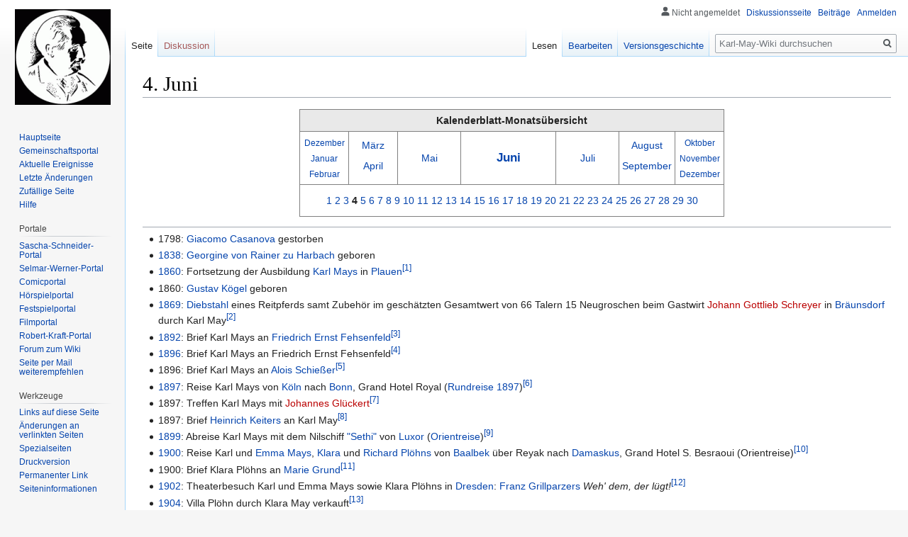

--- FILE ---
content_type: text/html; charset=UTF-8
request_url: https://karl-may-wiki.de/index.php/4._Juni
body_size: 8418
content:
<!DOCTYPE html>
<html class="client-nojs" lang="de" dir="ltr">
<head>
<meta charset="UTF-8"/>
<title>4. Juni – Karl-May-Wiki</title>
<script>document.documentElement.className="client-js";RLCONF={"wgCanonicalNamespace":"","wgCanonicalSpecialPageName":!1,"wgNamespaceNumber":0,"wgPageName":"4._Juni","wgTitle":"4. Juni","wgCurRevisionId":172524,"wgRevisionId":172524,"wgArticleId":11475,"wgIsArticle":!0,"wgIsRedirect":!1,"wgAction":"view","wgUserName":null,"wgUserGroups":["*"],"wgCategories":["Kalenderblatt"],"wgBreakFrames":!1,"wgPageContentLanguage":"de","wgPageContentModel":"wikitext","wgSeparatorTransformTable":[",\t.",".\t,"],"wgDigitTransformTable":["",""],"wgDefaultDateFormat":"dmy","wgMonthNames":["","Januar","Februar","März","April","Mai","Juni","Juli","August","September","Oktober","November","Dezember"],"wgMonthNamesShort":["","Jan.","Feb.","Mär.","Apr.","Mai","Jun.","Jul.","Aug.","Sep.","Okt.","Nov.","Dez."],"wgRelevantPageName":"4._Juni","wgRelevantArticleId":11475,"wgRequestId":"aWnzqWt11rSmsU1bbccBHAAAADo","wgCSPNonce":!1,"wgIsProbablyEditable":!0,"wgRelevantPageIsProbablyEditable":!0,
"wgRestrictionEdit":[],"wgRestrictionMove":[]};RLSTATE={"site.styles":"ready","noscript":"ready","user.styles":"ready","user":"ready","user.options":"loading","user.tokens":"loading","ext.cite.styles":"ready","mediawiki.legacy.shared":"ready","mediawiki.legacy.commonPrint":"ready","mediawiki.skinning.interface":"ready","skins.vector.styles":"ready"};RLPAGEMODULES=["ext.cite.ux-enhancements","site","mediawiki.page.startup","mediawiki.page.ready","mediawiki.searchSuggest","skins.vector.js"];</script>
<script>(RLQ=window.RLQ||[]).push(function(){mw.loader.implement("user.options@1wzrr",function($,jQuery,require,module){/*@nomin*/mw.user.options.set({"variant":"de"});
});mw.loader.implement("user.tokens@tffin",function($,jQuery,require,module){/*@nomin*/mw.user.tokens.set({"editToken":"+\\","patrolToken":"+\\","watchToken":"+\\","csrfToken":"+\\"});
});});</script>
<link rel="stylesheet" href="/load.php?lang=de&amp;modules=ext.cite.styles%7Cmediawiki.legacy.commonPrint%2Cshared%7Cmediawiki.skinning.interface%7Cskins.vector.styles&amp;only=styles&amp;skin=vector"/>
<script async="" src="/load.php?lang=de&amp;modules=startup&amp;only=scripts&amp;raw=1&amp;skin=vector"></script>
<meta name="generator" content="MediaWiki 1.34.0"/>
<link rel="alternate" type="application/x-wiki" title="Bearbeiten" href="/index.php?title=4._Juni&amp;action=edit"/>
<link rel="edit" title="Bearbeiten" href="/index.php?title=4._Juni&amp;action=edit"/>
<link rel="shortcut icon" href="/favicon.ico"/>
<link rel="search" type="application/opensearchdescription+xml" href="/opensearch_desc.php" title="Karl-May-Wiki (de)"/>
<link rel="EditURI" type="application/rsd+xml" href="https://www.karl-may-wiki.de/api.php?action=rsd"/>
<link rel="license" href="http://www.gnu.org/copyleft/fdl.html"/>
<link rel="alternate" type="application/atom+xml" title="Atom-Feed für „Karl-May-Wiki“" href="/index.php?title=Spezial:Letzte_%C3%84nderungen&amp;feed=atom"/>
<!--[if lt IE 9]><script src="/resources/lib/html5shiv/html5shiv.js"></script><![endif]-->
</head>
<body class="mediawiki ltr sitedir-ltr capitalize-all-nouns mw-hide-empty-elt ns-0 ns-subject mw-editable page-4_Juni rootpage-4_Juni skin-vector action-view">
<div id="mw-page-base" class="noprint"></div>
<div id="mw-head-base" class="noprint"></div>
<div id="content" class="mw-body" role="main">
	<a id="top"></a>
	
	<div class="mw-indicators mw-body-content">
</div>

	<h1 id="firstHeading" class="firstHeading" lang="de">4. Juni</h1>
	
	<div id="bodyContent" class="mw-body-content">
		<div id="siteSub" class="noprint">Aus Karl-May-Wiki</div>
		<div id="contentSub"></div>
		
		
		
		<div id="jump-to-nav"></div>
		<a class="mw-jump-link" href="#mw-head">Zur Navigation springen</a>
		<a class="mw-jump-link" href="#p-search">Zur Suche springen</a>
		<div id="mw-content-text" lang="de" dir="ltr" class="mw-content-ltr"><div class="mw-parser-output"><div align="center">
<table cellspacing="0" border="2" cellpadding="4" rules="all" class="hintergrundfarbe1 rahmenfarbe1" style="margin:1em 1em 1em 0; border-style:solid; border-width:1px; border-collapse:collapse; empty-cells:show;">



<tbody><tr style="background:#e9e9e9">
<td colspan="12" align="center"><b>Kalenderblatt-Monatsübersicht</b>
</td></tr>
<tr>
<td width="60" align="center"><small><a href="/index.php/Dezember" title="Dezember">Dezember</a><br /><a href="/index.php/Januar" title="Januar">Januar</a><br /><a href="/index.php/Februar" title="Februar">Februar</a></small>
</td>
<td width="60" align="center"><a href="/index.php/M%C3%A4rz" title="März">März</a>
<p><a href="/index.php/April" title="April">April</a>
</p>
</td>
<td width="80" align="center"><a href="/index.php/Mai" title="Mai">Mai</a>
</td>
<td width="125" align="center"><big><b><a href="/index.php/Juni" title="Juni">Juni</a></b></big>
</td>
<td width="80" align="center"><a href="/index.php/Juli" title="Juli">Juli</a>
</td>
<td width="60" align="center"><a href="/index.php/August" title="August">August</a>
<p><a href="/index.php/September" title="September">September</a>
</p>
</td>
<td width="60" align="center"><small><a href="/index.php/Oktober" title="Oktober">Oktober</a><br /><a href="/index.php/November" title="November">November</a><br /><a href="/index.php/Dezember" title="Dezember">Dezember</a></small>
</td></tr>
<tr>
<td colspan="12" align="center">
<p><a href="/index.php/1._Juni" title="1. Juni">1</a> <a href="/index.php/2._Juni" title="2. Juni">2</a> <a href="/index.php/3._Juni" title="3. Juni">3</a> <a class="mw-selflink selflink">4</a> <a href="/index.php/5._Juni" title="5. Juni">5</a> <a href="/index.php/6._Juni" title="6. Juni">6</a> <a href="/index.php/7._Juni" title="7. Juni">7</a> <a href="/index.php/8._Juni" title="8. Juni">8</a> <a href="/index.php/9._Juni" title="9. Juni">9</a> <a href="/index.php/10._Juni" title="10. Juni">10</a> <a href="/index.php/11._Juni" title="11. Juni">11</a> <a href="/index.php/12._Juni" title="12. Juni">12</a> <a href="/index.php/13._Juni" title="13. Juni">13</a> <a href="/index.php/14._Juni" title="14. Juni">14</a> <a href="/index.php/15._Juni" title="15. Juni">15</a> <a href="/index.php/16._Juni" title="16. Juni">16</a> <a href="/index.php/17._Juni" title="17. Juni">17</a> <a href="/index.php/18._Juni" title="18. Juni">18</a> <a href="/index.php/19._Juni" title="19. Juni">19</a> <a href="/index.php/20._Juni" title="20. Juni">20</a> <a href="/index.php/21._Juni" title="21. Juni">21</a> <a href="/index.php/22._Juni" title="22. Juni">22</a> <a href="/index.php/23._Juni" title="23. Juni">23</a> <a href="/index.php/24._Juni" title="24. Juni">24</a> <a href="/index.php/25._Juni" title="25. Juni">25</a> <a href="/index.php/26._Juni" title="26. Juni">26</a> <a href="/index.php/27._Juni" title="27. Juni">27</a> <a href="/index.php/28._Juni" title="28. Juni">28</a> <a href="/index.php/29._Juni" title="29. Juni">29</a> <a href="/index.php/30._Juni" title="30. Juni">30</a> 
</p>
</td></tr></tbody></table>
</div>
<hr />
<ul><li>1798: <a href="/index.php/Giacomo_Casanova" title="Giacomo Casanova">Giacomo Casanova</a> gestorben</li>
<li><a href="/index.php/1838" title="1838">1838</a>: <a href="/index.php/Georgine_von_Rainer_zu_Harbach" title="Georgine von Rainer zu Harbach">Georgine von Rainer zu Harbach</a> geboren</li>
<li><a href="/index.php/1860" title="1860">1860</a>: Fortsetzung der Ausbildung <a href="/index.php/Karl_May" title="Karl May">Karl Mays</a> in <a href="/index.php/Plauen" title="Plauen">Plauen</a><sup id="cite_ref-1" class="reference"><a href="#cite_note-1">&#91;1&#93;</a></sup></li>
<li>1860: <a href="/index.php/Gustav_K%C3%B6gel" title="Gustav Kögel">Gustav Kögel</a> geboren</li>
<li><a href="/index.php/1869" title="1869">1869</a>: <a href="/index.php/Diebstahl" title="Diebstahl">Diebstahl</a> eines Reitpferds samt Zubehör im geschätzten Gesamtwert von 66 Talern 15 Neugroschen beim Gastwirt <a href="/index.php?title=Johann_Gottlieb_Schreyer&amp;action=edit&amp;redlink=1" class="new" title="Johann Gottlieb Schreyer (Seite nicht vorhanden)">Johann Gottlieb Schreyer</a> in <a href="/index.php/Br%C3%A4unsdorf" title="Bräunsdorf">Bräunsdorf</a> durch Karl May<sup id="cite_ref-2" class="reference"><a href="#cite_note-2">&#91;2&#93;</a></sup></li>
<li><a href="/index.php/1892" title="1892">1892</a>: Brief Karl Mays an <a href="/index.php/Friedrich_Ernst_Fehsenfeld" title="Friedrich Ernst Fehsenfeld">Friedrich Ernst Fehsenfeld</a><sup id="cite_ref-3" class="reference"><a href="#cite_note-3">&#91;3&#93;</a></sup></li>
<li><a href="/index.php/1896" title="1896">1896</a>: Brief Karl Mays an Friedrich Ernst Fehsenfeld<sup id="cite_ref-4" class="reference"><a href="#cite_note-4">&#91;4&#93;</a></sup></li>
<li>1896: Brief Karl Mays an <a href="/index.php/Alois_Schie%C3%9Fer" title="Alois Schießer">Alois Schießer</a><sup id="cite_ref-5" class="reference"><a href="#cite_note-5">&#91;5&#93;</a></sup></li>
<li><a href="/index.php/1897" title="1897">1897</a>: Reise Karl Mays von <a href="/index.php/K%C3%B6ln" title="Köln">Köln</a> nach <a href="/index.php/Bonn" title="Bonn">Bonn</a>, Grand Hotel Royal (<a href="/index.php/Rundreise_1897" title="Rundreise 1897">Rundreise 1897</a>)<sup id="cite_ref-6" class="reference"><a href="#cite_note-6">&#91;6&#93;</a></sup></li>
<li>1897: Treffen Karl Mays mit <a href="/index.php?title=Johannes_Gl%C3%BCckert&amp;action=edit&amp;redlink=1" class="new" title="Johannes Glückert (Seite nicht vorhanden)">Johannes Glückert</a><sup id="cite_ref-7" class="reference"><a href="#cite_note-7">&#91;7&#93;</a></sup></li>
<li>1897: Brief <a href="/index.php/Heinrich_Keiter" title="Heinrich Keiter">Heinrich Keiters</a> an Karl May<sup id="cite_ref-8" class="reference"><a href="#cite_note-8">&#91;8&#93;</a></sup></li>
<li><a href="/index.php/1899" title="1899">1899</a>: Abreise Karl Mays mit dem Nilschiff <a href="/index.php/Sethi_(Schiff)" title="Sethi (Schiff)">"Sethi"</a> von <a href="/index.php/Luxor" title="Luxor">Luxor</a> (<a href="/index.php/Orientreise" title="Orientreise">Orientreise</a>)<sup id="cite_ref-9" class="reference"><a href="#cite_note-9">&#91;9&#93;</a></sup></li>
<li><a href="/index.php/1900" title="1900">1900</a>: Reise Karl und <a href="/index.php/Emma_Pollmer" title="Emma Pollmer">Emma Mays</a>, <a href="/index.php/Klara_May" title="Klara May">Klara</a> und <a href="/index.php/Richard_Pl%C3%B6hn" title="Richard Plöhn">Richard Plöhns</a> von <a href="/index.php/Baalbek" title="Baalbek">Baalbek</a> über Reyak nach <a href="/index.php/Damaskus" title="Damaskus">Damaskus</a>, Grand Hotel S. Besraoui (Orientreise)<sup id="cite_ref-10" class="reference"><a href="#cite_note-10">&#91;10&#93;</a></sup></li>
<li>1900: Brief Klara Plöhns an <a href="/index.php/Familie_Grund" title="Familie Grund">Marie Grund</a><sup id="cite_ref-11" class="reference"><a href="#cite_note-11">&#91;11&#93;</a></sup></li>
<li><a href="/index.php/1902" title="1902">1902</a>: Theaterbesuch Karl und Emma Mays sowie Klara Plöhns in <a href="/index.php/Dresden" title="Dresden">Dresden</a>: <a href="/index.php/Franz_Grillparzer" title="Franz Grillparzer">Franz Grillparzers</a> <i>Weh' dem, der lügt!</i><sup id="cite_ref-12" class="reference"><a href="#cite_note-12">&#91;12&#93;</a></sup></li>
<li><a href="/index.php/1904" title="1904">1904</a>: Villa  Plöhn durch Klara May verkauft<sup id="cite_ref-13" class="reference"><a href="#cite_note-13">&#91;13&#93;</a></sup></li>
<li>1904: Karl Mays Spende (300 Mark) für eine Herberge zur Heimat (Obdachlosenasyl) in <a href="/index.php/Radebeul" title="Radebeul">Radebeul</a><sup id="cite_ref-14" class="reference"><a href="#cite_note-14">&#91;14&#93;</a></sup></li>
<li>1904: Paket <a href="/index.php/Sascha_Schneider" title="Sascha Schneider">Sascha Schneiders</a> an Karl May<sup id="cite_ref-15" class="reference"><a href="#cite_note-15">&#91;15&#93;</a></sup></li>
<li><a href="/index.php/1907" title="1907">1907</a>: Theaterbesuch Karl und Klara Mays in <a href="/index.php/Bad_Salzbrunn" title="Bad Salzbrunn">Bad Salzbrunn</a>: <a href="/index.php?title=Gustav_von_Moser&amp;action=edit&amp;redlink=1" class="new" title="Gustav von Moser (Seite nicht vorhanden)">Gustav von Mosers</a> <i>Der Salontyroler</i> (<a href="/index.php/Kurreise_1907" title="Kurreise 1907">Kurreise 1907</a>)<sup id="cite_ref-16" class="reference"><a href="#cite_note-16">&#91;16&#93;</a></sup></li>
<li><a href="/index.php/1908" title="1908">1908</a>: <a href="/index.php/Gertrud_Mahrt" title="Gertrud Mahrt">Ingeborg Lange</a> geboren<sup id="cite_ref-17" class="reference"><a href="#cite_note-17">&#91;17&#93;</a></sup></li>
<li><a href="/index.php/1909" title="1909">1909</a>: Brief <a href="/index.php/Franz_Netcke" title="Franz Netcke">Franz Netckes</a> an Karl May<sup id="cite_ref-18" class="reference"><a href="#cite_note-18">&#91;18&#93;</a></sup></li>
<li><a href="/index.php/1910" title="1910">1910</a>: Karl Mays Brief vom <a href="/index.php/2._Juni" title="2. Juni">2. Juni</a> in der <i>Breslauer Zeitung</i> veröffentlicht<sup id="cite_ref-19" class="reference"><a href="#cite_note-19">&#91;19&#93;</a></sup></li>
<li>1910: fünfter Teil von Karl Mays Artikelserie <i><a href="/index.php/Auch_%22%C3%BCber_den_Wassern%22" title="Auch &quot;über den Wassern&quot;">Auch "über den Wassern"</a></i> in der <a href="/index.php/Wien" title="Wien">Wiener</a> <i><a href="/index.php/Freistatt_(Zeitschrift)" title="Freistatt (Zeitschrift)">Freistatt</a></i> erschienen<sup id="cite_ref-20" class="reference"><a href="#cite_note-20">&#91;20&#93;</a></sup></li>
<li>1910: Artikel <i>Zur Abwehr</i> in der Wiener <i>Freistatt</i> erschienen<sup id="cite_ref-21" class="reference"><a href="#cite_note-21">&#91;21&#93;</a></sup></li>
<li>1910: Artikel über <a href="/index.php/John_Ojijatekha_Brant-Sero" title="John Ojijatekha Brant-Sero">John Ojijatekha Brant-Sero</a> im <i>Berliner Lokal-Anzeiger</i> erschienen<sup id="cite_ref-22" class="reference"><a href="#cite_note-22">&#91;22&#93;</a></sup></li>
<li>1910: Brief Sascha Schneiders an Klara May<sup id="cite_ref-23" class="reference"><a href="#cite_note-23">&#91;23&#93;</a></sup></li>
<li><a href="/index.php/1941" title="1941">1941</a>: <a href="/index.php/Wilhelm_II." title="Wilhelm II.">Wilhelm II.</a> gestorben</li>
<li><a href="/index.php/1975" title="1975">1975</a>: <a href="/index.php/Radost_Bokel" title="Radost Bokel">Radost Bokel</a> geboren</li>
<li><a href="/index.php/1981" title="1981">1981</a>: <a href="/index.php/Fritz_Steuben" title="Fritz Steuben">Fritz Steuben</a> gestorben</li>
<li><a href="/index.php/1982" title="1982">1982</a>: <a href="/index.php/Viktor_Staal" title="Viktor Staal">Viktor Staal</a> gestorben</li></ul>
<h2><span class="mw-headline" id="Anmerkungen">Anmerkungen</span><span class="mw-editsection"><span class="mw-editsection-bracket">[</span><a href="/index.php?title=4._Juni&amp;action=edit&amp;section=1" title="Abschnitt bearbeiten: Anmerkungen">Bearbeiten</a><span class="mw-editsection-bracket">]</span></span></h2>
<div class="mw-references-wrap mw-references-columns"><ol class="references">
<li id="cite_note-1"><span class="mw-cite-backlink"><a href="#cite_ref-1">↑</a></span> <span class="reference-text"><a href="/index.php/Dieter_Sudhoff" title="Dieter Sudhoff">Dieter Sudhoff</a>/<a href="/index.php/Hans-Dieter_Steinmetz" title="Hans-Dieter Steinmetz">Hans-Dieter Steinmetz</a>: <i><a href="/index.php/Karl-May-Chronik" title="Karl-May-Chronik">Karl-May-Chronik</a> I</i>, S. 88.</span>
</li>
<li id="cite_note-2"><span class="mw-cite-backlink"><a href="#cite_ref-2">↑</a></span> <span class="reference-text">Dieter Sudhoff/Hans-Dieter Steinmetz: <i>Karl-May-Chronik I</i>, S. 157 f.</span>
</li>
<li id="cite_note-3"><span class="mw-cite-backlink"><a href="#cite_ref-3">↑</a></span> <span class="reference-text">Karl May: <i><a href="/index.php/Briefwechsel_mit_Friedrich_Ernst_Fehsenfeld_I_(GW91)" title="Briefwechsel mit Friedrich Ernst Fehsenfeld I (GW91)">Briefwechsel mit Friedrich Ernst Fehsenfeld. Erster Band 1891-1906</a></i>, S. 78 f.</span>
</li>
<li id="cite_note-4"><span class="mw-cite-backlink"><a href="#cite_ref-4">↑</a></span> <span class="reference-text">Karl May: <i>Briefwechsel mit Friedrich Ernst Fehsenfeld. Erster Band 1891-1906</i>, S. 205 f.</span>
</li>
<li id="cite_note-5"><span class="mw-cite-backlink"><a href="#cite_ref-5">↑</a></span> <span class="reference-text"><a href="/index.php/Volker_Griese" title="Volker Griese">Volker Griese</a>: <i><a href="/index.php/Karl_May_-_Chronik_seines_Lebens" title="Karl May - Chronik seines Lebens">Karl May – Chronik seines Lebens</a>.</i></span>
</li>
<li id="cite_note-6"><span class="mw-cite-backlink"><a href="#cite_ref-6">↑</a></span> <span class="reference-text">Volker Griese: <i>Karl May - Chronik seines Lebens.</i></span>
</li>
<li id="cite_note-7"><span class="mw-cite-backlink"><a href="#cite_ref-7">↑</a></span> <span class="reference-text">Dieter Sudhoff/Hans-Dieter Steinmetz: <i>Karl-May-Chronik II</i>, S. 50.</span>
</li>
<li id="cite_note-8"><span class="mw-cite-backlink"><a href="#cite_ref-8">↑</a></span> <span class="reference-text">Dieter Sudhoff/Hans-Dieter Steinmetz: <i>Karl-May-Chronik II</i>, S. 50.</span>
</li>
<li id="cite_note-9"><span class="mw-cite-backlink"><a href="#cite_ref-9">↑</a></span> <span class="reference-text">Volker Griese: <i>Karl May - Chronik seines Lebens.</i></span>
</li>
<li id="cite_note-10"><span class="mw-cite-backlink"><a href="#cite_ref-10">↑</a></span> <span class="reference-text">Dieter Sudhoff/Hans-Dieter Steinmetz: <i>Karl-May-Chronik II</i>, S. 352.</span>
</li>
<li id="cite_note-11"><span class="mw-cite-backlink"><a href="#cite_ref-11">↑</a></span> <span class="reference-text">Dieter Sudhoff/Hans-Dieter Steinmetz: <i>Karl-May-Chronik II</i>, S. 352.</span>
</li>
<li id="cite_note-12"><span class="mw-cite-backlink"><a href="#cite_ref-12">↑</a></span> <span class="reference-text">Dieter Sudhoff/Hans-Dieter Steinmetz: <i>Karl-May-Chronik III</i>, S. 65.</span>
</li>
<li id="cite_note-13"><span class="mw-cite-backlink"><a href="#cite_ref-13">↑</a></span> <span class="reference-text">Dieter Sudhoff/Hans-Dieter Steinmetz: <i>Karl-May-Chronik III</i>, S. 347.</span>
</li>
<li id="cite_note-14"><span class="mw-cite-backlink"><a href="#cite_ref-14">↑</a></span> <span class="reference-text">Dieter Sudhoff/Hans-Dieter Steinmetz: <i>Karl-May-Chronik III</i>, S. 347.</span>
</li>
<li id="cite_note-15"><span class="mw-cite-backlink"><a href="#cite_ref-15">↑</a></span> <span class="reference-text">Karl May: <i><a href="/index.php/Briefwechsel_mit_Sascha_Schneider_(GW93)" title="Briefwechsel mit Sascha Schneider (GW93)">Briefwechsel mit Sascha Schneider</a></i>, S. 91.</span>
</li>
<li id="cite_note-16"><span class="mw-cite-backlink"><a href="#cite_ref-16">↑</a></span> <span class="reference-text">Dieter Sudhoff/Hans-Dieter Steinmetz: <i>Karl-May-Chronik IV</i>, S. 205.</span>
</li>
<li id="cite_note-17"><span class="mw-cite-backlink"><a href="#cite_ref-17">↑</a></span> <span class="reference-text">Hans-Dieter Steinmetz/Dieter Sudhoff: <i>Leben im Schatten des Lichts</i>, S. 348, Anm. 666.</span>
</li>
<li id="cite_note-18"><span class="mw-cite-backlink"><a href="#cite_ref-18">↑</a></span> <span class="reference-text">Dieter Sudhoff/Hans-Dieter Steinmetz: <i>Karl-May-Chronik IV</i>, S. 531.</span>
</li>
<li id="cite_note-19"><span class="mw-cite-backlink"><a href="#cite_ref-19">↑</a></span> <span class="reference-text">Dieter Sudhoff/Hans-Dieter Steinmetz: <i>Karl-May-Chronik V</i>, S. 164.</span>
</li>
<li id="cite_note-20"><span class="mw-cite-backlink"><a href="#cite_ref-20">↑</a></span> <span class="reference-text">Dieter Sudhoff/Hans-Dieter Steinmetz: <i>Karl-May-Chronik V</i>, S. 165-167.</span>
</li>
<li id="cite_note-21"><span class="mw-cite-backlink"><a href="#cite_ref-21">↑</a></span> <span class="reference-text">Dieter Sudhoff/Hans-Dieter Steinmetz: <i>Karl-May-Chronik V</i>, S. 167.</span>
</li>
<li id="cite_note-22"><span class="mw-cite-backlink"><a href="#cite_ref-22">↑</a></span> <span class="reference-text">Dieter Sudhoff/Hans-Dieter Steinmetz: <i>Karl-May-Chronik V</i>, S. 168.</span>
</li>
<li id="cite_note-23"><span class="mw-cite-backlink"><a href="#cite_ref-23">↑</a></span> <span class="reference-text">Karl May: <i>Briefwechsel mit Sascha Schneider</i>, S. 295-297.</span>
</li>
</ol></div>
<!-- 
NewPP limit report
Cached time: 20260116020725
Cache expiry: 86400
Dynamic content: false
Complications: []
CPU time usage: 0.056 seconds
Real time usage: 0.073 seconds
Preprocessor visited node count: 304/1000000
Preprocessor generated node count: 0/1000000
Post‐expand include size: 1491/2097152 bytes
Template argument size: 0/2097152 bytes
Highest expansion depth: 4/40
Expensive parser function count: 0/100
Unstrip recursion depth: 0/20
Unstrip post‐expand size: 6687/5000000 bytes
-->
<!--
Transclusion expansion time report (%,ms,calls,template)
100.00%    5.769      1 -total
100.00%    5.769      1 Vorlage:Kalenderblatt_Juni
 40.46%    2.334      1 Vorlage:Prettytable
-->

<!-- Saved in parser cache with key db408348949:pcache:idhash:11475-0!canonical and timestamp 20260116020725 and revision id 172524
 -->
</div></div>
		
		<div class="printfooter">Abgerufen von „<a dir="ltr" href="https://www.karl-may-wiki.de/index.php?title=4._Juni&amp;oldid=172524">https://www.karl-may-wiki.de/index.php?title=4._Juni&amp;oldid=172524</a>“</div>
		
		<div id="catlinks" class="catlinks" data-mw="interface"><div id="mw-normal-catlinks" class="mw-normal-catlinks"><a href="/index.php/Spezial:Kategorien" title="Spezial:Kategorien">Kategorie</a>: <ul><li><a href="/index.php/Kategorie:Kalenderblatt" title="Kategorie:Kalenderblatt">Kalenderblatt</a></li></ul></div></div>
		<div class="visualClear"></div>
		
	</div>
</div>


		<div id="mw-navigation">
			<h2>Navigationsmenü</h2>
			<div id="mw-head">
									<div id="p-personal" role="navigation" aria-labelledby="p-personal-label">
						<h3 id="p-personal-label">Meine Werkzeuge</h3>
						<ul>
							<li id="pt-anonuserpage">Nicht angemeldet</li><li id="pt-anontalk"><a href="/index.php/Spezial:Meine_Diskussionsseite" title="Diskussion über Änderungen von dieser IP-Adresse [n]" accesskey="n">Diskussionsseite</a></li><li id="pt-anoncontribs"><a href="/index.php/Spezial:Meine_Beitr%C3%A4ge" title="Eine Liste der Bearbeitungen, die von dieser IP-Adresse gemacht wurden [y]" accesskey="y">Beiträge</a></li><li id="pt-login"><a href="/index.php?title=Spezial:Anmelden&amp;returnto=4.+Juni" title="Sich anzumelden wird gerne gesehen, ist jedoch nicht zwingend erforderlich. [o]" accesskey="o">Anmelden</a></li>						</ul>
					</div>
									<div id="left-navigation">
										<div id="p-namespaces" role="navigation" class="vectorTabs" aria-labelledby="p-namespaces-label">
						<h3 id="p-namespaces-label">Namensräume</h3>
						<ul>
							<li id="ca-nstab-main" class="selected"><span><a href="/index.php/4._Juni" title="Seiteninhalt anzeigen [c]" accesskey="c">Seite</a></span></li><li id="ca-talk" class="new"><span><a href="/index.php?title=Diskussion:4._Juni&amp;action=edit&amp;redlink=1" rel="discussion" title="Diskussion zum Seiteninhalt (Seite nicht vorhanden) [t]" accesskey="t">Diskussion</a></span></li>						</ul>
					</div>
										<div id="p-variants" role="navigation" class="vectorMenu emptyPortlet" aria-labelledby="p-variants-label">
												<input type="checkbox" class="vectorMenuCheckbox" aria-labelledby="p-variants-label" />
						<h3 id="p-variants-label">
							<span>Varianten</span>
						</h3>
						<ul class="menu">
													</ul>
					</div>
									</div>
				<div id="right-navigation">
										<div id="p-views" role="navigation" class="vectorTabs" aria-labelledby="p-views-label">
						<h3 id="p-views-label">Ansichten</h3>
						<ul>
							<li id="ca-view" class="collapsible selected"><span><a href="/index.php/4._Juni">Lesen</a></span></li><li id="ca-edit" class="collapsible"><span><a href="/index.php?title=4._Juni&amp;action=edit" title="Diese Seite bearbeiten [e]" accesskey="e">Bearbeiten</a></span></li><li id="ca-history" class="collapsible"><span><a href="/index.php?title=4._Juni&amp;action=history" title="Frühere Versionen dieser Seite [h]" accesskey="h">Versionsgeschichte</a></span></li>						</ul>
					</div>
										<div id="p-cactions" role="navigation" class="vectorMenu emptyPortlet" aria-labelledby="p-cactions-label">
						<input type="checkbox" class="vectorMenuCheckbox" aria-labelledby="p-cactions-label" />
						<h3 id="p-cactions-label"><span>Mehr</span></h3>
						<ul class="menu">
													</ul>
					</div>
										<div id="p-search" role="search">
						<h3>
							<label for="searchInput">Suche</label>
						</h3>
						<form action="/index.php" id="searchform">
							<div id="simpleSearch">
								<input type="search" name="search" placeholder="Karl-May-Wiki durchsuchen" title="Karl-May-Wiki durchsuchen [f]" accesskey="f" id="searchInput"/><input type="hidden" value="Spezial:Suche" name="title"/><input type="submit" name="fulltext" value="Suchen" title="Suche nach Seiten, die diesen Text enthalten" id="mw-searchButton" class="searchButton mw-fallbackSearchButton"/><input type="submit" name="go" value="Seite" title="Gehe direkt zu der Seite mit genau diesem Namen, falls sie vorhanden ist." id="searchButton" class="searchButton"/>							</div>
						</form>
					</div>
									</div>
			</div>
			<div id="mw-panel">
				<div id="p-logo" role="banner"><a class="mw-wiki-logo" href="/index.php/Hauptseite" title="Hauptseite"></a></div>
						<div class="portal" role="navigation" id="p-navigation" aria-labelledby="p-navigation-label">
			<h3 id="p-navigation-label">Navigation</h3>
			<div class="body">
								<ul>
					<li id="n-mainpage-description"><a href="/index.php/Hauptseite" title="Hauptseite besuchen [z]" accesskey="z">Hauptseite</a></li><li id="n-portal"><a href="/index.php/Karl-May-Wiki:Gemeinschaftsportal" title="Über das Projekt, was du tun kannst, wo was zu finden ist">Gemeinschafts­portal</a></li><li id="n-currentevents"><a href="/index.php/Karl-May-Wiki:Aktuelle_Ereignisse" title="Hintergrundinformationen zu aktuellen Ereignissen">Aktuelle Ereignisse</a></li><li id="n-recentchanges"><a href="/index.php/Spezial:Letzte_%C3%84nderungen" title="Liste der letzten Änderungen in diesem Wiki [r]" accesskey="r">Letzte Änderungen</a></li><li id="n-randompage"><a href="/index.php/Spezial:Zuf%C3%A4llige_Seite" title="Zufällige Seite aufrufen [x]" accesskey="x">Zufällige Seite</a></li><li id="n-help"><a href="https://www.mediawiki.org/wiki/Special:MyLanguage/Help:Contents" title="Hilfeseite anzeigen">Hilfe</a></li>				</ul>
							</div>
		</div>
			<div class="portal" role="navigation" id="p-Portale" aria-labelledby="p-Portale-label">
			<h3 id="p-Portale-label">Portale</h3>
			<div class="body">
								<ul>
					<li id="n-Sascha-Schneider-Portal"><a href="/index.php/Portal:Sascha_Schneider">Sascha-Schneider-Portal</a></li><li id="n-Selmar-Werner-Portal"><a href="/index.php/Portal:Selmar_Werner">Selmar-Werner-Portal</a></li><li id="n-Comicportal"><a href="/index.php/Portal:Comics">Comicportal</a></li><li id="n-H.C3.B6rspielportal"><a href="/index.php/Portal:H%C3%B6rspiele">Hörspielportal</a></li><li id="n-Festspielportal"><a href="/index.php/Portal:Festspiele">Festspielportal</a></li><li id="n-Filmportal"><a href="/index.php/Portal:Karl-May-Filme">Filmportal</a></li><li id="n-Robert-Kraft-Portal"><a href="/index.php/Portal:Robert_Kraft">Robert-Kraft-Portal</a></li><li id="n-Forum-zum-Wiki"><a href="http://karl-may-foren.de/index.php?21" rel="nofollow">Forum zum Wiki</a></li><li id="n-Seite-per-Mail-weiterempfehlen"><a href="mailto:?subject=Seiten-Empfehlung 4. Juni des Karl-May-Wikis&amp;body=Hallo,%0a%0asiehe https://www.karl-may-wiki.de/index.php/4._Juni%0a%0aGrüße" rel="nofollow">Seite per Mail weiterempfehlen</a></li>				</ul>
							</div>
		</div>
			<div class="portal" role="navigation" id="p-tb" aria-labelledby="p-tb-label">
			<h3 id="p-tb-label">Werkzeuge</h3>
			<div class="body">
								<ul>
					<li id="t-whatlinkshere"><a href="/index.php/Spezial:Linkliste/4._Juni" title="Liste aller Seiten, die hierher verlinken [j]" accesskey="j">Links auf diese Seite</a></li><li id="t-recentchangeslinked"><a href="/index.php/Spezial:%C3%84nderungen_an_verlinkten_Seiten/4._Juni" rel="nofollow" title="Letzte Änderungen an Seiten, die von hier verlinkt sind [k]" accesskey="k">Änderungen an verlinkten Seiten</a></li><li id="t-specialpages"><a href="/index.php/Spezial:Spezialseiten" title="Liste aller Spezialseiten [q]" accesskey="q">Spezialseiten</a></li><li id="t-print"><a href="/index.php?title=4._Juni&amp;printable=yes" rel="alternate" title="Druckansicht dieser Seite [p]" accesskey="p">Druckversion</a></li><li id="t-permalink"><a href="/index.php?title=4._Juni&amp;oldid=172524" title="Dauerhafter Link zu dieser Seitenversion">Permanenter Link</a></li><li id="t-info"><a href="/index.php?title=4._Juni&amp;action=info" title="Weitere Informationen über diese Seite">Seiten­informationen</a></li>				</ul>
							</div>
		</div>
				</div>
		</div>
				<div id="footer" role="contentinfo">
						<ul id="footer-info">
								<li id="footer-info-lastmod"> Diese Seite wurde zuletzt am 26. Januar 2016 um 11:12 Uhr bearbeitet.</li>
								<li id="footer-info-copyright">Der Inhalt ist verfügbar unter der Lizenz <a class="external" rel="nofollow" href="http://www.gnu.org/copyleft/fdl.html">GNU Free Documentation License 1.2</a>, sofern nicht anders angegeben.</li>
							</ul>
						<ul id="footer-places">
								<li id="footer-places-privacy"><a href="/index.php/Karl-May-Wiki:Datenschutz" title="Karl-May-Wiki:Datenschutz">Datenschutz</a></li>
								<li id="footer-places-about"><a href="/index.php/Karl-May-Wiki:%C3%9Cber_Karl-May-Wiki" class="mw-redirect" title="Karl-May-Wiki:Über Karl-May-Wiki">Über Karl-May-Wiki</a></li>
								<li id="footer-places-disclaimer"><a href="/index.php/Karl-May-Wiki:Impressum" title="Karl-May-Wiki:Impressum">Haftungsausschluss</a></li>
							</ul>
										<ul id="footer-icons" class="noprint">
										<li id="footer-copyrightico">
						<a href="http://www.gnu.org/copyleft/fdl.html"><img src="/resources/assets/licenses/gnu-fdl.png" alt="GNU Free Documentation License 1.2" width="88" height="31"/></a>					</li>
										<li id="footer-poweredbyico">
						<a href="https://www.mediawiki.org/"><img src="/resources/assets/poweredby_mediawiki_88x31.png" alt="Powered by MediaWiki" srcset="/resources/assets/poweredby_mediawiki_132x47.png 1.5x, /resources/assets/poweredby_mediawiki_176x62.png 2x" width="88" height="31"/></a>					</li>
									</ul>
						<div style="clear: both;"></div>
		</div>
		

<script>(RLQ=window.RLQ||[]).push(function(){mw.config.set({"wgPageParseReport":{"limitreport":{"cputime":"0.056","walltime":"0.073","ppvisitednodes":{"value":304,"limit":1000000},"ppgeneratednodes":{"value":0,"limit":1000000},"postexpandincludesize":{"value":1491,"limit":2097152},"templateargumentsize":{"value":0,"limit":2097152},"expansiondepth":{"value":4,"limit":40},"expensivefunctioncount":{"value":0,"limit":100},"unstrip-depth":{"value":0,"limit":20},"unstrip-size":{"value":6687,"limit":5000000},"timingprofile":["100.00%    5.769      1 -total","100.00%    5.769      1 Vorlage:Kalenderblatt_Juni"," 40.46%    2.334      1 Vorlage:Prettytable"]},"cachereport":{"timestamp":"20260116020725","ttl":86400,"transientcontent":false}}});mw.config.set({"wgBackendResponseTime":238});});</script>
</body>
</html>
